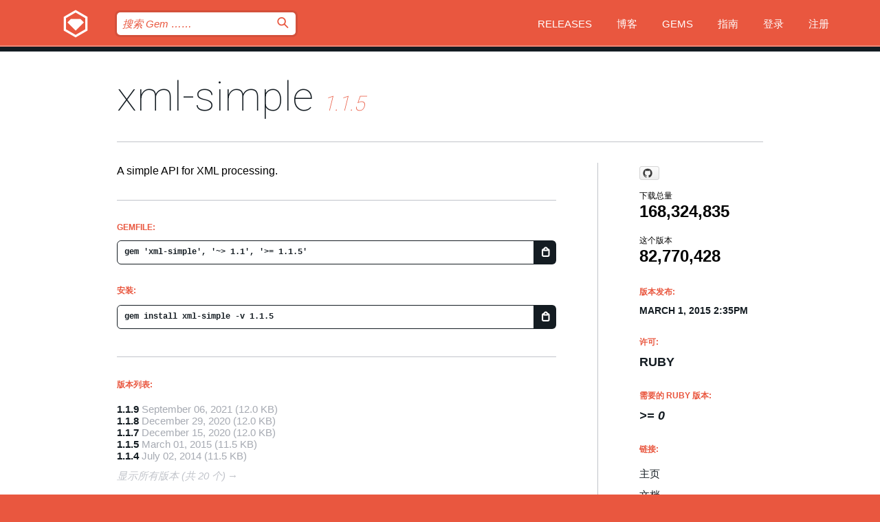

--- FILE ---
content_type: text/html; charset=utf-8
request_url: https://index.rubygems.org/gems/xml-simple/versions/1.1.5?locale=zh-CN
body_size: 5327
content:
<!DOCTYPE html>
<html lang="zh-CN">
  <head>
    <title>xml-simple | RubyGems.org | 您的社区 Gem 托管中心</title>
    <meta charset="UTF-8">
    <meta content="width=device-width, initial-scale=1, maximum-scale=1, user-scalable=0" name="viewport">
    <meta name="google-site-verification" content="AuesbWQ9MCDMmC1lbDlw25RJzyqWOcDYpuaCjgPxEZY" />
    <link rel="apple-touch-icon" href="/apple-touch-icons/apple-touch-icon.png" />
      <link rel="apple-touch-icon" sizes="57x57" href="/apple-touch-icons/apple-touch-icon-57x57.png" />
      <link rel="apple-touch-icon" sizes="72x72" href="/apple-touch-icons/apple-touch-icon-72x72.png" />
      <link rel="apple-touch-icon" sizes="76x76" href="/apple-touch-icons/apple-touch-icon-76x76.png" />
      <link rel="apple-touch-icon" sizes="114x114" href="/apple-touch-icons/apple-touch-icon-114x114.png" />
      <link rel="apple-touch-icon" sizes="120x120" href="/apple-touch-icons/apple-touch-icon-120x120.png" />
      <link rel="apple-touch-icon" sizes="144x144" href="/apple-touch-icons/apple-touch-icon-144x144.png" />
      <link rel="apple-touch-icon" sizes="152x152" href="/apple-touch-icons/apple-touch-icon-152x152.png" />
      <link rel="apple-touch-icon" sizes="180x180" href="/apple-touch-icons/apple-touch-icon-180x180.png" />
    <link rel="mask-icon" href="/rubygems_logo.svg" color="#e9573f">
    <link rel="fluid-icon" href="/fluid-icon.png"/>
    <link rel="search" type="application/opensearchdescription+xml" title="RubyGems.org" href="/opensearch.xml">
    <link rel="shortcut icon" href="/favicon.ico" type="image/x-icon">
    <link rel="stylesheet" href="/assets/application-fda27980.css" />
    <link href="https://fonts.gstatic.com" rel="preconnect" crossorigin>
    <link href='https://fonts.googleapis.com/css?family=Roboto:100&amp;subset=greek,latin,cyrillic,latin-ext' rel='stylesheet' type='text/css'>
    
<link rel="alternate" type="application/atom+xml" href="https://feeds.feedburner.com/gemcutter-latest" title="RubyGems.org | 最新的 Gem">

    <meta name="csrf-param" content="authenticity_token" />
<meta name="csrf-token" content="MH_Vy4TmWOWlqNQ7l5gzNtAIsNqaF9B_RHL27XCXDVs4jnw2QMnFWgRfGoceGxfwuHYMMUT3AgdSi6pYU_KvGQ" />
      <link rel="alternate" type="application/atom+xml" title="xml-simple Version Feed" href="/gems/xml-simple/versions.atom" />
    <!-- canonical url -->
    <link rel="canonical" href="https://index.rubygems.org/gems/xml-simple/versions/1.1.5" />
    <!-- alternative language versions url -->
      <link rel="alternate" hreflang="en" href="https://index.rubygems.org/gems/xml-simple/versions/1.1.5?locale=en" />
      <link rel="alternate" hreflang="nl" href="https://index.rubygems.org/gems/xml-simple/versions/1.1.5?locale=nl" />
      <link rel="alternate" hreflang="zh-CN" href="https://index.rubygems.org/gems/xml-simple/versions/1.1.5?locale=zh-CN" />
      <link rel="alternate" hreflang="zh-TW" href="https://index.rubygems.org/gems/xml-simple/versions/1.1.5?locale=zh-TW" />
      <link rel="alternate" hreflang="pt-BR" href="https://index.rubygems.org/gems/xml-simple/versions/1.1.5?locale=pt-BR" />
      <link rel="alternate" hreflang="fr" href="https://index.rubygems.org/gems/xml-simple/versions/1.1.5?locale=fr" />
      <link rel="alternate" hreflang="es" href="https://index.rubygems.org/gems/xml-simple/versions/1.1.5?locale=es" />
      <link rel="alternate" hreflang="de" href="https://index.rubygems.org/gems/xml-simple/versions/1.1.5?locale=de" />
      <link rel="alternate" hreflang="ja" href="https://index.rubygems.org/gems/xml-simple/versions/1.1.5?locale=ja" />
    <!-- unmatched alternative language fallback -->
    <link rel="alternate" hreflang="x-default" href="https://index.rubygems.org/gems/xml-simple/versions/1.1.5" />

    <script type="importmap" data-turbo-track="reload">{
  "imports": {
    "jquery": "/assets/jquery-15a62848.js",
    "@rails/ujs": "/assets/@rails--ujs-2089e246.js",
    "application": "/assets/application-ae34b86d.js",
    "@hotwired/turbo-rails": "/assets/turbo.min-ad2c7b86.js",
    "@hotwired/stimulus": "/assets/@hotwired--stimulus-132cbc23.js",
    "@hotwired/stimulus-loading": "/assets/stimulus-loading-1fc53fe7.js",
    "@stimulus-components/clipboard": "/assets/@stimulus-components--clipboard-d9c44ea9.js",
    "@stimulus-components/dialog": "/assets/@stimulus-components--dialog-74866932.js",
    "@stimulus-components/reveal": "/assets/@stimulus-components--reveal-77f6cb39.js",
    "@stimulus-components/checkbox-select-all": "/assets/@stimulus-components--checkbox-select-all-e7db6a97.js",
    "github-buttons": "/assets/github-buttons-3337d207.js",
    "webauthn-json": "/assets/webauthn-json-74adc0e8.js",
    "avo.custom": "/assets/avo.custom-4b185d31.js",
    "stimulus-rails-nested-form": "/assets/stimulus-rails-nested-form-3f712873.js",
    "local-time": "/assets/local-time-a331fc59.js",
    "src/oidc_api_key_role_form": "/assets/src/oidc_api_key_role_form-223a59d4.js",
    "src/pages": "/assets/src/pages-64095f36.js",
    "src/transitive_dependencies": "/assets/src/transitive_dependencies-9280dc42.js",
    "src/webauthn": "/assets/src/webauthn-a8b5ca04.js",
    "controllers/application": "/assets/controllers/application-e33ffaa8.js",
    "controllers/autocomplete_controller": "/assets/controllers/autocomplete_controller-e9f78a76.js",
    "controllers/counter_controller": "/assets/controllers/counter_controller-b739ef1d.js",
    "controllers/dialog_controller": "/assets/controllers/dialog_controller-c788489b.js",
    "controllers/dropdown_controller": "/assets/controllers/dropdown_controller-baaf189b.js",
    "controllers/dump_controller": "/assets/controllers/dump_controller-5d671745.js",
    "controllers/exclusive_checkbox_controller": "/assets/controllers/exclusive_checkbox_controller-c624394a.js",
    "controllers/gem_scope_controller": "/assets/controllers/gem_scope_controller-9c330c45.js",
    "controllers": "/assets/controllers/index-236ab973.js",
    "controllers/nav_controller": "/assets/controllers/nav_controller-8f4ea870.js",
    "controllers/onboarding_name_controller": "/assets/controllers/onboarding_name_controller-a65c65ec.js",
    "controllers/radio_reveal_controller": "/assets/controllers/radio_reveal_controller-41774e15.js",
    "controllers/recovery_controller": "/assets/controllers/recovery_controller-b051251b.js",
    "controllers/reveal_controller": "/assets/controllers/reveal_controller-a90af4d9.js",
    "controllers/reveal_search_controller": "/assets/controllers/reveal_search_controller-8dc44279.js",
    "controllers/scroll_controller": "/assets/controllers/scroll_controller-07f12b0d.js",
    "controllers/search_controller": "/assets/controllers/search_controller-79d09057.js",
    "controllers/stats_controller": "/assets/controllers/stats_controller-5bae7b7f.js"
  }
}</script>
<link rel="modulepreload" href="/assets/jquery-15a62848.js" nonce="4711264c0fc09eb87428981e9cfbccb7">
<link rel="modulepreload" href="/assets/@rails--ujs-2089e246.js" nonce="4711264c0fc09eb87428981e9cfbccb7">
<link rel="modulepreload" href="/assets/application-ae34b86d.js" nonce="4711264c0fc09eb87428981e9cfbccb7">
<link rel="modulepreload" href="/assets/turbo.min-ad2c7b86.js" nonce="4711264c0fc09eb87428981e9cfbccb7">
<link rel="modulepreload" href="/assets/@hotwired--stimulus-132cbc23.js" nonce="4711264c0fc09eb87428981e9cfbccb7">
<link rel="modulepreload" href="/assets/stimulus-loading-1fc53fe7.js" nonce="4711264c0fc09eb87428981e9cfbccb7">
<link rel="modulepreload" href="/assets/@stimulus-components--clipboard-d9c44ea9.js" nonce="4711264c0fc09eb87428981e9cfbccb7">
<link rel="modulepreload" href="/assets/@stimulus-components--dialog-74866932.js" nonce="4711264c0fc09eb87428981e9cfbccb7">
<link rel="modulepreload" href="/assets/@stimulus-components--reveal-77f6cb39.js" nonce="4711264c0fc09eb87428981e9cfbccb7">
<link rel="modulepreload" href="/assets/@stimulus-components--checkbox-select-all-e7db6a97.js" nonce="4711264c0fc09eb87428981e9cfbccb7">
<link rel="modulepreload" href="/assets/github-buttons-3337d207.js" nonce="4711264c0fc09eb87428981e9cfbccb7">
<link rel="modulepreload" href="/assets/webauthn-json-74adc0e8.js" nonce="4711264c0fc09eb87428981e9cfbccb7">
<link rel="modulepreload" href="/assets/local-time-a331fc59.js" nonce="4711264c0fc09eb87428981e9cfbccb7">
<link rel="modulepreload" href="/assets/src/oidc_api_key_role_form-223a59d4.js" nonce="4711264c0fc09eb87428981e9cfbccb7">
<link rel="modulepreload" href="/assets/src/pages-64095f36.js" nonce="4711264c0fc09eb87428981e9cfbccb7">
<link rel="modulepreload" href="/assets/src/transitive_dependencies-9280dc42.js" nonce="4711264c0fc09eb87428981e9cfbccb7">
<link rel="modulepreload" href="/assets/src/webauthn-a8b5ca04.js" nonce="4711264c0fc09eb87428981e9cfbccb7">
<link rel="modulepreload" href="/assets/controllers/application-e33ffaa8.js" nonce="4711264c0fc09eb87428981e9cfbccb7">
<link rel="modulepreload" href="/assets/controllers/autocomplete_controller-e9f78a76.js" nonce="4711264c0fc09eb87428981e9cfbccb7">
<link rel="modulepreload" href="/assets/controllers/counter_controller-b739ef1d.js" nonce="4711264c0fc09eb87428981e9cfbccb7">
<link rel="modulepreload" href="/assets/controllers/dialog_controller-c788489b.js" nonce="4711264c0fc09eb87428981e9cfbccb7">
<link rel="modulepreload" href="/assets/controllers/dropdown_controller-baaf189b.js" nonce="4711264c0fc09eb87428981e9cfbccb7">
<link rel="modulepreload" href="/assets/controllers/dump_controller-5d671745.js" nonce="4711264c0fc09eb87428981e9cfbccb7">
<link rel="modulepreload" href="/assets/controllers/exclusive_checkbox_controller-c624394a.js" nonce="4711264c0fc09eb87428981e9cfbccb7">
<link rel="modulepreload" href="/assets/controllers/gem_scope_controller-9c330c45.js" nonce="4711264c0fc09eb87428981e9cfbccb7">
<link rel="modulepreload" href="/assets/controllers/index-236ab973.js" nonce="4711264c0fc09eb87428981e9cfbccb7">
<link rel="modulepreload" href="/assets/controllers/nav_controller-8f4ea870.js" nonce="4711264c0fc09eb87428981e9cfbccb7">
<link rel="modulepreload" href="/assets/controllers/onboarding_name_controller-a65c65ec.js" nonce="4711264c0fc09eb87428981e9cfbccb7">
<link rel="modulepreload" href="/assets/controllers/radio_reveal_controller-41774e15.js" nonce="4711264c0fc09eb87428981e9cfbccb7">
<link rel="modulepreload" href="/assets/controllers/recovery_controller-b051251b.js" nonce="4711264c0fc09eb87428981e9cfbccb7">
<link rel="modulepreload" href="/assets/controllers/reveal_controller-a90af4d9.js" nonce="4711264c0fc09eb87428981e9cfbccb7">
<link rel="modulepreload" href="/assets/controllers/reveal_search_controller-8dc44279.js" nonce="4711264c0fc09eb87428981e9cfbccb7">
<link rel="modulepreload" href="/assets/controllers/scroll_controller-07f12b0d.js" nonce="4711264c0fc09eb87428981e9cfbccb7">
<link rel="modulepreload" href="/assets/controllers/search_controller-79d09057.js" nonce="4711264c0fc09eb87428981e9cfbccb7">
<link rel="modulepreload" href="/assets/controllers/stats_controller-5bae7b7f.js" nonce="4711264c0fc09eb87428981e9cfbccb7">
<script type="module" nonce="4711264c0fc09eb87428981e9cfbccb7">import "application"</script>
  </head>

  <body class="" data-controller="nav" data-nav-expanded-class="mobile-nav-is-expanded">
    <!-- Top banner -->

    <!-- Policies acknowledgment banner -->
    

    <header class="header header--interior" data-nav-target="header collapse">
      <div class="l-wrap--header">
        <a title="RubyGems" class="header__logo-wrap" data-nav-target="logo" href="/">
          <span class="header__logo" data-icon="⬡">⬢</span>
          <span class="t-hidden">RubyGems</span>
</a>        <a class="header__club-sandwich" href="#" data-action="nav#toggle focusin->nav#focus mousedown->nav#mouseDown click@window->nav#hide">
          <span class="t-hidden">Navigation menu</span>
        </a>

        <div class="header__nav-links-wrap">
          <div class="header__search-wrap" role="search">
  <form data-controller="autocomplete" data-autocomplete-selected-class="selected" action="/search" accept-charset="UTF-8" method="get">
    <input type="search" name="query" id="query" placeholder="搜索 Gem &hellip;&hellip;" class="header__search" autocomplete="off" aria-autocomplete="list" data-autocomplete-target="query" data-action="autocomplete#suggest keydown.down-&gt;autocomplete#next keydown.up-&gt;autocomplete#prev keydown.esc-&gt;autocomplete#hide keydown.enter-&gt;autocomplete#clear click@window-&gt;autocomplete#hide focus-&gt;autocomplete#suggest blur-&gt;autocomplete#hide" data-nav-target="search" />

    <ul class="suggest-list" role="listbox" data-autocomplete-target="suggestions"></ul>

    <template id="suggestion" data-autocomplete-target="template">
      <li class="menu-item" role="option" tabindex="-1" data-autocomplete-target="item" data-action="click->autocomplete#choose mouseover->autocomplete#highlight"></li>
    </template>

    <label id="querylabel" for="query">
      <span class="t-hidden">搜索 Gem &hellip;&hellip;</span>
</label>
    <input type="submit" value="⌕" id="search_submit" class="header__search__icon" aria-labelledby="querylabel" data-disable-with="⌕" />

</form></div>


          <nav class="header__nav-links" data-controller="dropdown">

            <a class="header__nav-link " href="https://index.rubygems.org/releases">Releases</a>
            <a class="header__nav-link" href="https://blog.rubygems.org">博客</a>

              <a class="header__nav-link" href="/gems">Gems</a>

            <a class="header__nav-link" href="https://guides.rubygems.org">指南</a>

              <a class="header__nav-link " href="/sign_in">登录</a>
                <a class="header__nav-link " href="/sign_up">注册</a>
          </nav>
        </div>
      </div>
    </header>



    <main class="main--interior" data-nav-target="collapse">
        <div class="l-wrap--b">
            <h1 class="t-display page__heading">
              <a class="t-link--black" href="/gems/xml-simple">xml-simple</a>

                <i class="page__subheading">1.1.5</i>
            </h1>
          
          


<div class="l-overflow">
  <div class="l-colspan--l colspan--l--has-border">
      <div class="gem__intro">
        <div id="markup" class="gem__desc">
          <p>A simple API for XML processing.</p>
        </div>
      </div>

      <div class="gem__install">
        <h2 class="gem__ruby-version__heading t-list__heading">
          Gemfile:
          <div class="gem__code-wrap" data-controller="clipboard" data-clipboard-success-content-value="✔"><input type="text" name="gemfile_text" id="gemfile_text" value="gem &#39;xml-simple&#39;, &#39;~&gt; 1.1&#39;, &#39;&gt;= 1.1.5&#39;" class="gem__code" readonly="readonly" data-clipboard-target="source" /><span class="gem__code__icon" title="复制到剪贴板" data-action="click-&gt;clipboard#copy" data-clipboard-target="button">=</span></div>
        </h2>
        <h2 class="gem__ruby-version__heading t-list__heading">
          安装:
          <div class="gem__code-wrap" data-controller="clipboard" data-clipboard-success-content-value="✔"><input type="text" name="install_text" id="install_text" value="gem install xml-simple -v 1.1.5" class="gem__code" readonly="readonly" data-clipboard-target="source" /><span class="gem__code__icon" title="复制到剪贴板" data-action="click-&gt;clipboard#copy" data-clipboard-target="button">=</span></div>
        </h2>
      </div>

      <div class="l-half--l">
        <div class="versions">
          <h3 class="t-list__heading">版本列表:</h3>
          <ol class="gem__versions t-list__items">
            <li class="gem__version-wrap">
  <a class="t-list__item" href="/gems/xml-simple/versions/1.1.9">1.1.9</a>
  <small class="gem__version__date">September 06, 2021</small>

  <span class="gem__version__date">(12.0 KB)</span>
</li>
<li class="gem__version-wrap">
  <a class="t-list__item" href="/gems/xml-simple/versions/1.1.8">1.1.8</a>
  <small class="gem__version__date">December 29, 2020</small>

  <span class="gem__version__date">(12.0 KB)</span>
</li>
<li class="gem__version-wrap">
  <a class="t-list__item" href="/gems/xml-simple/versions/1.1.7">1.1.7</a>
  <small class="gem__version__date">December 15, 2020</small>

  <span class="gem__version__date">(12.0 KB)</span>
</li>
<li class="gem__version-wrap">
  <a class="t-list__item" href="/gems/xml-simple/versions/1.1.5">1.1.5</a>
  <small class="gem__version__date">March 01, 2015</small>

  <span class="gem__version__date">(11.5 KB)</span>
</li>
<li class="gem__version-wrap">
  <a class="t-list__item" href="/gems/xml-simple/versions/1.1.4">1.1.4</a>
  <small class="gem__version__date">July 02, 2014</small>

  <span class="gem__version__date">(11.5 KB)</span>
</li>

          </ol>
            <a class="gem__see-all-versions t-link--gray t-link--has-arrow" href="https://index.rubygems.org/gems/xml-simple/versions">显示所有版本 (共 20 个)</a>
        </div>
      </div>

    <div class = "l-half--l">
      
      
    </div>


    <div class="gem__members">

    <h3 class="t-list__heading">所有者:</h3>
    <div class="gem__users">
      <a alt="mschmidt" title="mschmidt" href="/profiles/mschmidt"><img id="gravatar-42481" width="48" height="48" src="/users/42481/avatar.jpeg?size=48&amp;theme=light" /></a><a alt="yaauie" title="yaauie" href="/profiles/yaauie"><img id="gravatar-51601" width="48" height="48" src="/users/51601/avatar.jpeg?size=48&amp;theme=light" /></a>
    </div>




    <h3 class="t-list__heading">作者:</h3>
    <ul class="t-list__items">
      <li class="t-list__item">
        <p>Maik Schmidt</p>
      </li>
    </ul>

    <h3 class="t-list__heading">SHA 256 校验和:</h3>
    <div class="gem__code-wrap" data-controller="clipboard" data-clipboard-success-content-value="✔"><input type="text" name="gem_sha_256_checksum" id="gem_sha_256_checksum" value="88c33d33ec4e28f11d8479bd89331eabaa651fff5effe9d92d3dbaa11abd9876" class="gem__code" readonly="readonly" data-clipboard-target="source" /><span class="gem__code__icon" title="复制到剪贴板" data-action="click-&gt;clipboard#copy" data-clipboard-target="button">=</span></div>


</div>

    <div class="gem__navigation">
    <a class="gem__previous__version" href="/gems/xml-simple/versions/1.1.4">← 以前的版本</a>

    <a class="gem__next__version" href="/gems/xml-simple/versions/1.1.6">接下来的版本 →</a>
</div>

  </div>

  <div class="gem__aside l-col--r--pad">
    <span class="github-btn" data-user="maik" data-repo="xml-simple" data-type="star" data-count="true" data-size="large">
  <a class="gh-btn" href="#" rel="noopener noreferrer" target="_blank">
    <span class="gh-ico" aria-hidden="true"></span>
    <span class="gh-text"></span>
  </a>
  <a class="gh-count" href="#" rel="noopener noreferrer" target="_blank" aria-hidden="true"></a>
</span>
  <div class="gem__downloads-wrap" data-href="/api/v1/downloads/xml-simple-1.1.5.json">
    <h2 class="gem__downloads__heading t-text--s">
      下载总量
      <span class="gem__downloads">168,324,835</span>
    </h2>
    <h2 class="gem__downloads__heading t-text--s">
      这个版本
      <span class="gem__downloads">82,770,428</span>
    </h2>
  </div>

  <h2 class="gem__ruby-version__heading t-list__heading">
    版本发布:
    <span class="gem__rubygem-version-age">
      <p><time datetime="2015-03-01T14:35:32Z" data-local="time-ago">March  1, 2015  2:35pm</time></p>
    </span>
  </h2>

  <h2 class="gem__ruby-version__heading t-list__heading">
    许可:
    <span class="gem__ruby-version">
      <p>Ruby</p>
    </span>
  </h2>
  <h2 class="gem__ruby-version__heading t-list__heading">
    需要的 Ruby 版本:
    <i class="gem__ruby-version">
        &gt;= 0
    </i>
  </h2>
  <h3 class="t-list__heading">链接:</h3>
  <div class="t-list__items">
      <a rel="nofollow" class="gem__link t-list__item" id="home" href="https://github.com/maik/xml-simple">主页</a>
      <a rel="nofollow" class="gem__link t-list__item" id="docs" href="https://www.rubydoc.info/gems/xml-simple/1.1.5">文档</a>
      <a rel="nofollow" class="gem__link t-list__item" id="download" href="/downloads/xml-simple-1.1.5.gem">下载</a>
    <a class="gem__link t-list__item" href="https://my.diffend.io/gems/xml-simple/prev/1.1.5">审查变更</a>
    <a class="gem__link t-list__item" id="badge" href="https://badge.fury.io/rb/xml-simple/install">徽章</a>
    <a class="toggler gem__link t-list__item" id="subscribe" href="/sign_in">订阅</a>
    <a class="gem__link t-list__item" id="rss" href="/gems/xml-simple/versions.atom">RSS</a>
    <a class="gem__link t-list__item" href="mailto:support@rubygems.org?subject=Reporting Abuse on xml-simple">举报投诉</a>
    <a rel="nofollow" class="gem__link t-list__item" id="reverse_dependencies" href="/gems/xml-simple/reverse_dependencies">反向依赖</a>
    
    
    
    
    
  </div>
</div>

</div>

        </div>
    </main>

    <footer class="footer" data-nav-target="collapse">
      <div class="l-wrap--footer">
        <div class="l-overflow">
          <div class="nav--v l-col--r--pad">
            <a class="nav--v__link--footer" href="https://status.rubygems.org">状态</a>
            <a class="nav--v__link--footer" href="https://uptime.rubygems.org">服务运行时间</a>
            <a class="nav--v__link--footer" href="https://github.com/rubygems/rubygems.org">源代码</a>
            <a class="nav--v__link--footer" href="/pages/data">数据</a>
            <a class="nav--v__link--footer" href="/stats">统计</a>
            <a class="nav--v__link--footer" href="https://guides.rubygems.org/contributing/">贡献</a>
              <a class="nav--v__link--footer" href="/pages/about">关于</a>
            <a class="nav--v__link--footer" href="mailto:support@rubygems.org">帮助</a>
            <a class="nav--v__link--footer" href="https://guides.rubygems.org/rubygems-org-api">API</a>
            <a class="nav--v__link--footer" href="/policies">Policies</a>
            <a class="nav--v__link--footer" href="/pages/supporters">Support Us</a>
              <a class="nav--v__link--footer" href="/pages/security">安全</a>
          </div>
          <div class="l-colspan--l colspan--l--has-border">
            <div class="footer__about">
              <p>
                RubyGems.org 是 Ruby 社区的 Gem 托管服务。立即 <a href="https://guides.rubygems.org/publishing/">发布您的 Gem</a> 并 <a href="https://guides.rubygems.org/command-reference/#gem-install">安装它们</a>。 使用 <a href="https://guides.rubygems.org/rubygems-org-api/">API</a> 来查找更多 <a href="/gems">可用的 Gem</a>。 <a href="https://guides.rubygems.org/contributing/">快来成为一名贡献者吧！</a> 由您自己改善我们的网站。
              </p>
              <p>
                RubyGems.org 是通过与更大的 Ruby 社区的合作得以实现的。<a href="https://www.fastly.com/">Fastly</a> 提供带宽和 CDN 支持， <a href="https://www.rubycentral.org/">Ruby Central</a> 涵盖基础设施成本，并且 资助正在进行的开发和运营工作。 <a href="/pages/supporters">了解更多关于我们的赞助商以及他们是如何合作的</a>。
              </p>
            </div>
          </div>
        </div>
      </div>
      <div class="footer__sponsors">
        <a class="footer__sponsor footer__sponsor__ruby_central" href="https://rubycentral.org/open-source/" target="_blank" rel="noopener">
          Operated by
          <span class="t-hidden">Ruby Central</span>
        </a>
        <a class="footer__sponsor footer__sponsor__dockyard" href="https://dockyard.com/ruby-on-rails-consulting" target="_blank" rel="noopener">
          设计
          <span class="t-hidden">DockYard</span>
        </a>
        <a class="footer__sponsor footer__sponsor__aws" href="https://aws.amazon.com/" target="_blank" rel="noopener">
          托管
          <span class="t-hidden">AWS</span>
        </a>
        <a class="footer__sponsor footer__sponsor__dnsimple" href="https://dnsimple.link/resolving-rubygems" target="_blank" rel="noopener">
          解析
          <span class="t-hidden">DNSimple</span>
        </a>
        <a class="footer__sponsor footer__sponsor__datadog" href="https://www.datadoghq.com/" target="_blank" rel="noopener">
          监控
          <span class="t-hidden">Datadog</span>
        </a>
        <a class="footer__sponsor footer__sponsor__fastly" href="https://www.fastly.com/customers/ruby-central" target="_blank" rel="noopener">
          服务
          <span class="t-hidden">Fastly</span>
        </a>
        <a class="footer__sponsor footer__sponsor__honeybadger" href="https://www.honeybadger.io/" target="_blank" rel="noopener">
          监控
          <span class="t-hidden">Honeybadger</span>
        </a>
        <a class="footer__sponsor footer__sponsor__mend" href="https://mend.io/" target="_blank" rel="noopener">
          安全保护
          <span class="t-hidden">Mend.io</span>
        </a>
      </div>
      <div class="footer__language_selector">
          <div class="footer__language">
            <a class="nav--v__link--footer" href="/gems/xml-simple/versions/1.1.5?locale=en">English</a>
          </div>
          <div class="footer__language">
            <a class="nav--v__link--footer" href="/gems/xml-simple/versions/1.1.5?locale=nl">Nederlands</a>
          </div>
          <div class="footer__language">
            <a class="nav--v__link--footer" href="/gems/xml-simple/versions/1.1.5?locale=zh-CN">简体中文</a>
          </div>
          <div class="footer__language">
            <a class="nav--v__link--footer" href="/gems/xml-simple/versions/1.1.5?locale=zh-TW">正體中文</a>
          </div>
          <div class="footer__language">
            <a class="nav--v__link--footer" href="/gems/xml-simple/versions/1.1.5?locale=pt-BR">Português do Brasil</a>
          </div>
          <div class="footer__language">
            <a class="nav--v__link--footer" href="/gems/xml-simple/versions/1.1.5?locale=fr">Français</a>
          </div>
          <div class="footer__language">
            <a class="nav--v__link--footer" href="/gems/xml-simple/versions/1.1.5?locale=es">Español</a>
          </div>
          <div class="footer__language">
            <a class="nav--v__link--footer" href="/gems/xml-simple/versions/1.1.5?locale=de">Deutsch</a>
          </div>
          <div class="footer__language">
            <a class="nav--v__link--footer" href="/gems/xml-simple/versions/1.1.5?locale=ja">日本語</a>
          </div>
      </div>
    </footer>
    
    <script type="text/javascript" defer src="https://www.fastly-insights.com/insights.js?k=3e63c3cd-fc37-4b19-80b9-65ce64af060a"></script>
  </body>
</html>
